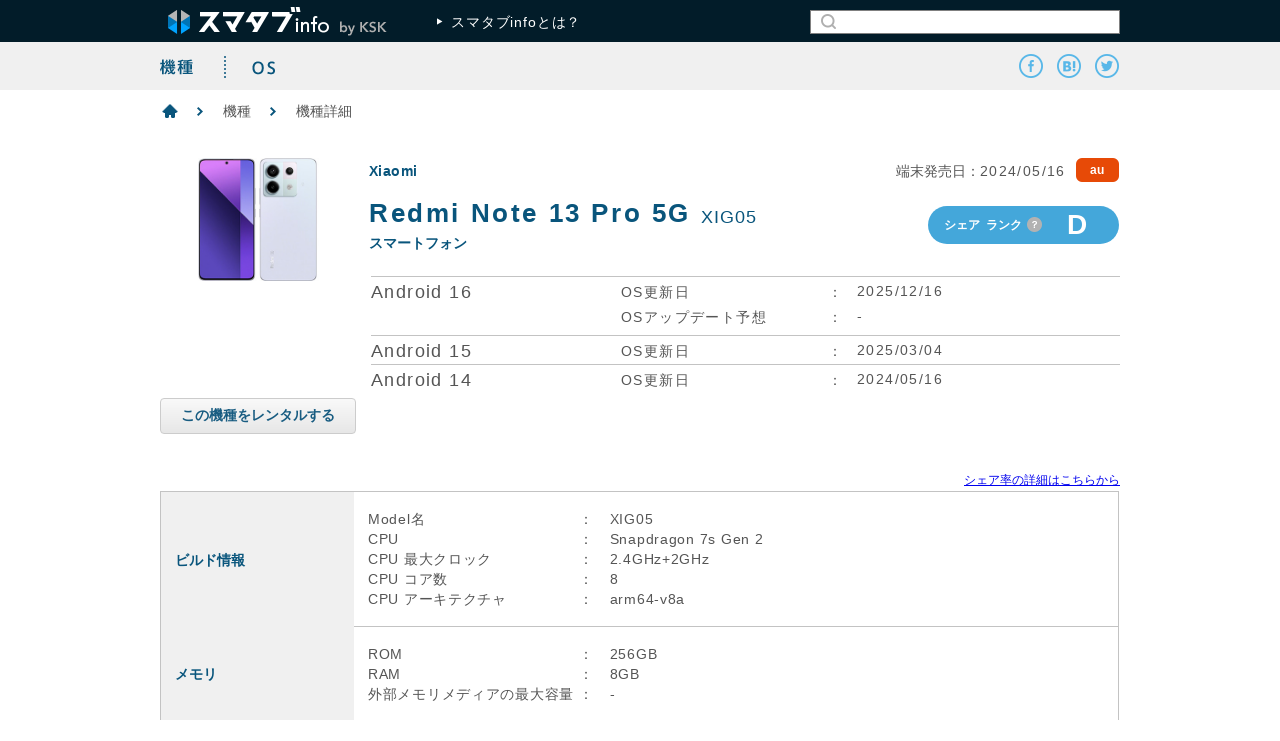

--- FILE ---
content_type: text/html; charset=UTF-8
request_url: https://smatabinfo.jp/device/detail/XIG05
body_size: 16642
content:
<!DOCTYPE html> 
<html lang="ja">

<head>
  <meta charset="utf-8">
  <title>XIG05 | スペック検索とシェア率が役立つ国内スマホ・タブレット機種情報サイト</title>
  <meta name="description" content="日本国内のスマートフォン・タブレットの豊富なスペック情報を無料公開しています。CPU、ディスプレイ解像度、Bluetooth バージョン、機種別シェア情報などから自由に検索・抽出できます。サービス対象の選定から不具合の調査まで幅広くご活用ください。" />
  <meta name="keywords" content="スマートフォン,タブレット,機種情報,スペック,OSシェア,機種別シェア" />

  <meta property="og:title" content="XIG05 | スペック検索とシェア率が役立つ国内スマホ・タブレット機種情報サイト" />
  <meta property="og:type" content="article">
  <meta property="og:description" content="スマタブinfoは、機種情報×バグ情報がまとめて見つかる開発者向けスマホ・タブレット情報サイトです。AndroidとiOSの詳細な機種別スペックやシェア情報を揃えて機種選定にお役立ちできるだけでなく、不具合や機種依存の情報も追加していきます。" />
  <meta property="og:url" content="http://smatabinfo.jp/" />
  <meta property="og:image" content="http://smatabinfo.jp/assets/img/common/ogp.png" />
  <meta property="og:site_name" content="スマタブinfo" />
  <meta property="og:locale" content="ja_JP" />
  <meta property="og:country-name" content="Japan" />

  <meta name="twitter:card" content="summary_large_image" />
  <meta name="twitter:site" content="@Smatabinfo" />
  <meta name="twitter:title" content="XIG05 | スペック検索とシェア率が役立つ国内スマホ・タブレット機種情報サイト" />
  <meta name="twitter:description" content="スマタブinfoは、機種情報×バグ情報がまとめて見つかる開発者向けスマホ・タブレット情報サイトです。AndroidとiOSの詳細な機種別スペックやシェア情報を揃えて機種選定にお役立ちできるだけでなく、不具合や機種依存の情報も追加していきます。" />
  <meta name="twitter:image" content="http://smatabinfo.jp/assets/img/common/ogp.png" />
  
  <!-- favicon -->
  <link rel="icon" type="image/png" href="/favicon-16x16.ico" sizes="16x16">
  <link rel="icon" type="image/png" href="/favicon-32x32.ico" sizes="32x32">

  <!-- css -->
	<link rel="stylesheet" href="/assets/css/common.css">
							<link type="text/css" rel="stylesheet" href="/assets/css/device/detail.css?1761034145" />
				
  <!-- js -->
		<script type="text/javascript" src="/assets/js/lib/jquery.min.js?1761034145"></script>
  <!--[if lt IE 8]>
	  	<script type="text/javascript" src="/assets/js/lib/flot/excanvas.min.js?1761034145"></script>
  <![endif]-->
		<script type="text/javascript" src="/assets/js/common.js?1761034145"></script>
							<script type="text/javascript" src="/assets/js/device/detail.js?1761034145"></script>
				
<!-- Google Tag Manager -->
<script>(function(w,d,s,l,i){w[l]=w[l]||[];w[l].push({'gtm.start':
new Date().getTime(),event:'gtm.js'});var f=d.getElementsByTagName(s)[0],
j=d.createElement(s),dl=l!='dataLayer'?'&l='+l:'';j.async=true;j.src=
'https://www.googletagmanager.com/gtm.js?id='+i+dl;f.parentNode.insertBefore(j,f);
})(window,document,'script','dataLayer','GTM-WCK24PJ');</script>
<!-- End Google Tag Manager -->


</head>

<body>
<!-- Google Tag Manager (noscript) -->
<noscript><iframe src="https://www.googletagmanager.com/ns.html?id=GTM-WCK24PJ"
height="0" width="0" style="display:none;visibility:hidden"></iframe></noscript>
<!-- End Google Tag Manager (noscript) -->

	<!-- header -->
<div id="header">
  <div id="header-top">
    <div class="inner">
      <div class="logo">
      <a class="link" href="/index.html"><img width="219" height="29" alt="スマタブinfo" src="/assets/img/common/header/header_logo.png?1761034145" /></a>
      </div>
      <a class="link link-info" href="/about/index.html"><span class="icon icon-arrow-white"></span>スマタブinfoとは？</a>
      <form method="get" action="/device/search" class="search">
        <div class="search-inner">
          <input type="submit" value="" class="btn-search">
          <input type="hidden" name="search" value="nonform">
          <input type="text" name="name" class="text-box">
        </div>
      </form>
    </div>
  </div>
  <div id="header-bottom">
    <div class="inner">
      <ul class="site-category">
        <li class="device">
          <a class="link link-header link-header-device" href="/device/index.html"></a>
        </li>
        <li class="os">
          <img class="line" width="2px" height="22px" src="/assets/img/common/vertical_line_dot.png?1761034145" alt="" />          <a class="link link-header link-header-os" href="/os/android/index.html"></a>
        </li>
      </ul>

      <ul class="sns-group">
        <li>
          <a id="header-facebook" class="link link-sns link-sns-facebook" href="javascript:void(0)"></a>
        </li>
        <li>
          <a id="header-hatebu" class="link link-sns link-sns-hatebu hatena-bookmark-button" href="" data-hatena-bookmark-layout="simple" title="スマタブinfo"></a>
          <script type="text/javascript" src="http://b.st-hatena.com/js/bookmark_button.js" charset="utf-8" async="async"></script>
        </li>
        <li>
          <a id="header-twitter" class="link link-sns link-sns-twitter" href="javascript:void(0);"></a>
        </li>
      </ul>
    </div>
  </div>
</div>

  <div id="wrapper">
    <!-- contents -->
    <div id="contents">
            <!-- breadcrumb -->
      <div class="section-breadcrumb">
        <div class="inner">
          <ul class="breadcrumb-link">
            <li><a class="link icon icon-home" href="/index.html"></a></li>
            <li><a class="link" href="/device/index.html">機種</a></li>
            <li>機種詳細</li>
          </ul>
        </div>
      </div>
      <!-- / breadcrumb -->

      <div class="inner">
        <!-- device-overview -->
        <div class="section-device-overview">
          <div class="device-photo">
            <img src="//mylss.s3.amazonaws.com/model_images/17284.jpg" width="155">
          </div>
          <div class="device-info">
            <p class="company">Xiaomi</p>
            <div class="release-date">
              <p>端末発売日：</p>
              <p class="date">2024/05/16</p>
              <div class="carrier carrier-background carrier-background-au"><p>au</p></div>            </div>
            <div class="device-name-block">
              <p class="device-name">Redmi Note 13 Pro 5G</p>
              <p class="model-name">XIG05</p>
              <p class="device-shape">スマートフォン</p>
            </div>
            <div class="share-rank">
              <p>シェア&nbsp;&nbsp;ランク</p>
              <div class="btn-info tooltip">
                <span>複数のサービスのアクセス状況から、アクティブな利用度合いを<br />
示す「アクセスシェア情報」を弊社独自に調査しています。<br />
そのシェアの高い順から5段階にランク分けした情報です。<br />
シェアランクはAndroid OSでのみご利用できます。<br />
<br />
具体的には、ランクAの機種のシェア全てを合計すると20%です。<br />
以降は以下のようなシェア合計となります。<br />
A～Bの合計　40%<br />
A～Cの合計　60%<br />
A～Dの合計　80%<br />
A～Eの合計　100%              </div>
              <p class="rank">D</p>
            </div>
            <div class="os-infos">
              <div class="os-info">
                <p class="os-version">Android 16</p>
                <div class="info">
                  <dl class="update-date-block">
                    <dt class="title">OS更新日<span class="colon">：</span></dt>
                    <dd class="update-date">2025/12/16</dd>
                  </dl>
                                                  <dl class="update-plan-block">
                    <dt class="title">OSアップデート予想<span class="colon">：</span></dt>
                    <dd class="plan">-</dd>
                  </dl>
                              </div>
              </div>
              <div class="os-info">
                <p class="os-version">Android 15</p>
                <div class="info">
                  <dl class="update-date-block">
                    <dt class="title">OS更新日<span class="colon">：</span></dt>
                    <dd class="update-date">2025/03/04</dd>
                  </dl>
                                                </div>
              </div>
              <div class="os-info">
                <p class="os-version">Android 14</p>
                <div class="info">
                  <dl class="update-date-block">
                    <dt class="title">OS更新日<span class="colon">：</span></dt>
                    <dd class="update-date">2024/05/16</dd>
                  </dl>
                                                </div>
              </div>
            </div>
          </div>
          <button class="btn-gray" style="margin-top: 5px;" onclick="window.open('https://order.flexfirm.jp/')">
            この機種をレンタルする
          </button>
        </div>
        <!-- /device-overview -->

        <!-- device-detail -->
        <div class="section-device-detail">
          <div style="text-align: right; margin-bottom: 5px;">
          <a href="https://www.ksk-verification.jp/service/device-profile/" target="_BLANK">シェア率の詳細はこちらから</a>
          </div>
          <table class="device-detail-table">
            <!-- ビルド情報 -->
            <tr>
              <th class="category" rowspan="5">
                <p class="category-name">ビルド情報</p>
              </th>
              <td class="first">
                <p class="label">Model名<span class="colon">：</span></p>
                <p class="value">XIG05</p>
              </td>
            </tr>
            <tr>
              <td>
                <p class="label">CPU<span class="colon">：</span></p>
                <p class="value">Snapdragon 7s Gen 2</p>
              </td>
            </tr>
            <tr>
              <td>
                <p class="label">CPU 最大クロック<span class="colon">：</span></p>
                <p class="value">2.4GHz+2GHz</p>
              </td>
            </tr>
            <tr>
              <td>
                <p class="label">CPU コア数<span class="colon">：</span></p>
                <p class="value">8</p>
              </td>
            </tr>
            <tr class="bottom-line">
              <td class="last">
                <p class="label">CPU アーキテクチャ<span class="colon">：</span></p>
                <p class="value">arm64-v8a</p>
              </td>
            </tr>
            <!-- /ビルド情報 -->
            <!-- メモリ -->
            <tr>
              <th class="category" rowspan="3">
                <p class="category-name">メモリ</p>
              </th>
              <td class="first">
                <p class="label">ROM<span class="colon">：</span></p>
                <p class="value">256GB</p>
              </td>
            </tr>
            <tr>
              <td>
                <p class="label">RAM<span class="colon">：</span></p>
                <p class="value">8GB</p>
              </td>
            </tr>
            <tr class="bottom-line">
              <td class="last">
                <p class="label">外部メモリメディアの最大容量<span class="colon">：</span></p>
                <p class="value">-</p>
              </td>
            </tr>
            <!-- メモリ　-->
            <!-- ディスプレイ -->
            <tr>
              <th class="category" rowspan="3">
                <p class="category-name">ディスプレイ</p>
              </th>
              <td class="first">
                <p class="label">画面密度<span class="colon">：</span></p>
                <p class="value">xxhdpi</p>
              </td>
            </tr>
            <tr>
              <td>
                <p class="label">ディスプレイ解像度（横×縦）<span class="colon">：</span></p>
                <p class="value">1220×2712</p>
              </td>
            </tr>
            <tr class="bottom-line">
              <td class="last">
                <p class="label">ディスプレイサイズ<span class="colon">：</span></p>
                <p class="value">6.7</p>
              </td>
            </tr>
            <!-- /ディスプレイ -->
            <!-- カメラ -->
            <tr>
              <th class="category" rowspan="2">
                <p class="category-name">カメラ</p>
              </th>
              <td class="first">
                <p class="label">画素数<span class="colon">：</span></p>
                <p class="value">
                                  in : 1600                                </p>
              </td>
            </tr>
            <tr class="bottom-line">
              <td class="last">
                <p class="label"><span class="colon">：</span></p>
                <p class="value">
                                  out : 20000+800+200                                </p>
              </td>
            </tr>
            <!-- /カメラ -->
            <!-- その他 -->
            <tr>
              <th class="category" rowspan="4">
                <p class="category-name">その他</p>
              </th>
            
	    


            </tr>
            <tr>
              <td class="first">
                <p class="label">Bluetooth バージョン<span class="colon">：</span></p>
                <p class="value">Ver.5.2</p>
              </td>
            </tr>
            <tr>
              <td>
                <p class="label">通信方式（国内）<span class="colon">：</span></p>
                <p class="value">5G</p>
              </td>
            </tr>
            <tr class="bottom-line">
              <td class="last">
                <p class="label">SIM カード<span class="colon">：</span></p>
                <p class="value">nanoSIM/eSIM</p>
              </td>
            </tr>
            <!-- /その他 -->
          </table>
        </div>
        <!-- /device-detail -->

      </div>
    </div>
  </div>

	<!-- footer -->
<div id="footer">
  <div id="pagetop">
    <a class="link pagetop" href="javascript:void(0)">ページTOP<span class="icon icon-up"></span></a>
  </div>
  <div id="footer-top">
    <div class="inner">
      <ul class="site-category">
        <li class="device">
          <a class="link link-footer-device" href="/device/index.html">
            <span class="icon icon-arrow-blue"></span>
            <p>機種をスペックで探す</p>
          </a>
        </li>
        <li class="os">
          <img class="line" width="2px" height="22px" src="/assets/img/common/vertical_line_dot.png?1761034145" alt="" />          <a class="link link-footer-os" href="/os/android/index.html">
            <span class="icon icon-arrow-blue"></span>
            <p>OSシェアを見る</p>
          </a>
        </li>
      </ul>
    </div>
  </div>

  <div id="footer-bottom">
    <div class="inner">
      <div class="right-block">
        <ul class="link-block">
          <li class="share">
            <a class="link" href="/about/share/index.html"><span class="icon icon-arrow-blue"></span>シェアについて</a>
          </li>
          <li class="smatabinfo">
            <a class="link" href="/about/index.html"><span class="icon icon-arrow-blue"></span>スマタブinfoとは</a>
          </li>
          <li class="policy">
            <a class="link" href="/info/terms/index.html"><span class="icon icon-arrow-blue"></span>ご利用規約</a>
          </li>
          <li class="company">
            <a class="link" href="https://www.ksk-verification.jp/" target="_blank"><span class="icon icon-arrow-blue"></span>運営会社<span class="icon icon-outer"></span></a>
          </li>
        </ul>
        <p class="txt-company">Copyright&nbsp;©&nbsp;KSK.&nbsp;Co.,&nbsp;Ltd.&nbsp;All&nbsp;rights&nbsp;reserved.</p>
      </div>
    </div>
  </div>
</div>
<!-- /footer -->

	



</body>
</html>


--- FILE ---
content_type: text/css
request_url: https://smatabinfo.jp/assets/css/common.css
body_size: 19641
content:
@charset "UTF-8";
html, body, div, span, applet, object, iframe,
h1, h2, h3, h4, h5, h6, p, blockquote, pre,
a, abbr, acronym, address, big, cite, code,
del, dfn, em, img, ins, kbd, q, s, samp,
small, strike, strong, sub, sup, tt, var,
b, u, i, center,
dl, dt, dd, ol, ul, li,
fieldset, form, label, legend,
table, caption, tbody, tfoot, thead, tr, th, td,
article, aside, canvas, details, embed,
figure, figcaption, footer, header, hgroup,
menu, nav, output, ruby, section, summary,
time, mark, audio, video {
  margin: 0;
  padding: 0;
  border: 0;
  font: inherit;
  font-size: 100%;
  vertical-align: baseline;
}

html {
  line-height: 1;
}

ol, ul {
  list-style: none;
}

table {
  border-collapse: collapse;
  border-spacing: 0;
}

caption, th, td {
  text-align: left;
  font-weight: normal;
  vertical-align: middle;
}

q, blockquote {
  quotes: none;
}
q:before, q:after, blockquote:before, blockquote:after {
  content: "";
  content: none;
}

a img {
  border: none;
}

article, aside, details, figcaption, figure, footer, header, hgroup, main, menu, nav, section, summary {
  display: block;
}

.sprite-sprite {
  background-image: url(/common/header/sprite-sac2559dd6d.png);
  background-repeat: no-repeat;
}

/* header */
#header {
  position: fixed;
  top: 0;
  z-index: 2;
  min-width: 1020px;
  width: 100%;
  height: 90px;
  background-color: #ffffff;
}

#header-top {
  overflow: hidden;
  height: 42px;
  background-color: #021c29;
}
#header-top .logo {
  float: left;
  margin-top: 7px;
  margin-left: 8px;
}
#header-top .link-info {
  margin-left: 50px;
  margin-top: 15px;
  font-size: 14px;
  letter-spacing: 0.06em;
}
#header-top .search {
  float: right;
  margin-top: 10px;
}
#header-top .search .search-inner {
  overflow: hidden;
  width: 308px;
  height: 20px;
  padding: 1px 0;
  background-color: #ffffff;
  border: 1px #808080 solid;
}
#header-top .search .search-inner .btn-search {
  float: left;
  margin-top: 2px;
  margin-left: 10px;
  border: 0px;
  background-color: #ffffff;
  width: 15px;
  height: 15px;
  background-image: url("/assets/img/common/icon_search.png");
  background-repeat: no-repeat;
  cursor: pointer;
}
#header-top .search .search-inner .text-box {
  width: 270px;
  margin-left: 10px;
  padding: 0;
  height: 20px;
  background-color: #ffffff;
  border: none;
  outline: none;
  color: #000000;
}

#header-bottom {
  height: 48px;
  background-color: #f0f0f0;
  overflow: hidden;
}
#header-bottom .site-category {
  float: left;
}
#header-bottom .site-category li {
  float: left;
  margin-top: 17px;
}
#header-bottom .site-category li .link-header {
  height: 16px;
  background-repeat: no-repeat;
  background-image: url(/assets/img/common/header/sprite-sac2559dd6d.png);
}
#header-bottom .site-category li .link-header-device {
  width: 64px;
  background-position: left -16px;
}
#header-bottom .site-category li .link-header-device:hover {
  background-position: left -32px;
}
#header-bottom .site-category li .link-header-os {
  width: 79px;
  background-position: center -48px;
}
#header-bottom .site-category li .link-header-os:hover {
  background-position: center -64px;
}
#header-bottom .site-category li .link-header-bug {
  width: 126px;
  background-position: 25px 0;
}
#header-bottom .site-category li .link-header-bug.disable {
  background-position: 25px 0;
}
#header-bottom .site-category li .link-header-bug:hover {
  background-position: 25px 0;
}
#header-bottom .site-category .line {
  margin-top: -3px;
}
#header-bottom .site-category .under-construction {
  margin-left: 74px;
  margin-top: -2px;
}

.sprite-sprite {
  background-image: url(/common/footer/sprite-se68015c674.png);
  background-repeat: no-repeat;
}

/* footer */
#footer {
  position: relative;
  margin-top: 48px;
  min-width: 1020px;
  width: 100%;
  background-color: #ffffff;
}

#pagetop {
  text-align: right;
  margin-right: 180px;
  margin-bottom: 20px;
}
#pagetop .link {
  font-size: 14px;
  color: #28536e;
}

#footer-top {
  height: 68px;
  width: 100%;
  background-color: #021c29;
}
#footer-top .site-category {
  margin-top: 24px;
  padding-left: 88px;
}
#footer-top .site-category li {
  float: left;
}
#footer-top .site-category li .link {
  color: #929393;
  font-size: 14px;
  height: 21px;
  padding-right: 27px;
  background-repeat: no-repeat;
  background-image: url(/assets/img/common/footer/sprite-se68015c674.png);
}
#footer-top .site-category li .link > p {
  display: inline-block;
  margin-left: 62px;
}
#footer-top .site-category li .link .icon-arrow-blue {
  margin-top: 9px;
}
#footer-top .site-category li .link-footer-device {
  background-position: 16px -199px;
}
#footer-top .site-category li .link-footer-device:hover {
  text-decoration: none;
  background-position: 16px -220px;
}
#footer-top .site-category li .link-footer-os {
  background-position: 44px -241px;
}
#footer-top .site-category li .link-footer-os > p {
  margin-left: 50px;
}
#footer-top .site-category li .link-footer-os:hover {
  text-decoration: none;
  background-position: 44px -262px;
}
#footer-top .site-category li .link-footer-bug {
  text-decoration: none;
  background-position: 44px -136px;
}
#footer-top .site-category li .link-footer-bug.disable {
  background-position: 44px -157px;
}
#footer-top .site-category li .line {
  margin-top: 1px;
}
#footer-top .site-category li.os .link, #footer-top .site-category li.bug .link {
  padding-left: 27px;
}
#footer-top .site-category li.os .link .under-construction, #footer-top .site-category li.bug .link .under-construction {
  margin-top: 1px;
  margin-left: 10px;
}

#footer-bottom {
  height: 146px;
  background-color: #f0f0f0;
  overflow: hidden;
}
#footer-bottom .btn-opinion {
  display: block;
  float: left;
  margin-top: 40px;
  background-repeat: no-repeat;
  width: 340px;
  height: 68px;
  background-image: url(/assets/img/common/footer/sprite-se68015c674.png);
  background-position: 0px 0px;
}
#footer-bottom .btn-opinion:hover {
  background-position: 0px -68px;
}
#footer-bottom .right-block {
  float: right;
  margin-top: 53px;
}
#footer-bottom .right-block .link-block {
  float: right;
}
#footer-bottom .right-block .link-block li {
  float: left;
  margin-left: 28px;
}
#footer-bottom .right-block .link-block .company {
  margin-top: -5px;
}
#footer-bottom .right-block .link-block .link {
  color: #555555;
  font-size: 14px;
  font-weight: bold;
}
#footer-bottom .right-block .txt-company {
  clear: both;
  color: #898989;
  margin-top: 28px;
  text-align: right;
  letter-spacing: 0.04em;
}

.sprite-sprite {
  background-image: url(/common/sprite-s9a0d6b4c91.png);
  background-repeat: no-repeat;
}

.checkbox-sprite-sprite {
  background-image: url(/common/checkbox-sprite-s6ea47bea02.png);
  background-repeat: no-repeat;
}

/* 基本レイアウト */
html {
  font-size: 12px;
  height: 100%;
  line-height: 1.001\9;
}

body {
  font-family: Arial, "ヒラギノ角ゴ Pro W3", "Hiragino Kaku Gothic Pro", "HiraKakuPro-W6", "メイリオ", "meiryo", "ＭＳ Ｐゴシック", "Osaka", sans-serif;
  position: relative;
  -webkit-text-size-adjust: none;
  color: #555555;
  background-color: #fff;
}

/* wrapper */
#wrapper {
  position: relative;
  z-index: 1;
  min-width: 1020px;
  min-height: 100%;
}

/* contents */
#contents {
  padding-top: 78px;
}

/* デフォルト設定 */
* {
  -webkit-touch-callout: none;
}

a {
  -webkit-tap-highlight-color: rgba(0, 0, 0, 0.1);
}

a:active {
  background-color: transparent;
}

input,
textarea {
  -webkit-user-select: auto;
}

img {
  vertical-align: top;
}

/* バナー表示用 */
.banner {
  width:auto;
  height:250px;
  margin:20px auto;
}

#section-banner .outsource{
  max-width: 1260px;
  max-height: 100px;
  margin: 10px auto 30px;
  overflow: hidden;
}

#section-banner .dps{
  max-width: 1260px;
  max-height: 100px;
  margin: 10px auto 0px;
  overflow: hidden;
}

#section-banner img{
  width: 100%;
  cursor: pointer;
  transition-duration: 0.3s;
}

#section-banner .dps:hover img{
  opacity: 0.6;
  transition-duration: 0.3s;
}

#section-banner .outsource:hover img{
  opacity: 0.6;
  transition-duration: 0.3s;
}

/* 汎用クラス */
.padding-top-20 {
  padding-top: 20px;
}

.padding-top-10 {
  padding-top: 10px;
}

.padding-top-9 {
  padding-top: 9px;
}

.inner {
  position: relative;
  width: 960px;
  margin: 0 auto;
  box-sizing: border-box;
  overflow: hidden;
}

.sns-group {
  float: right;
  margin-top: 12px;
}
.sns-group > li {
  float: left;
  margin-left: 13px;
  padding-right: 1px;
}
.sns-group .link-sns {
  height: 24px;
  width: 24px;
  background-repeat: no-repeat;
  background-image: url(/assets/img/common/sprite-s9a0d6b4c91.png);
}
.sns-group .link-sns-facebook {
  background-position: 0 -30px;
}
.sns-group .link-sns-facebook:hover {
  background-position: 0 -54px;
}
.sns-group .link-sns-hatebu {
  background-position: 0 -126px;
}
.sns-group .link-sns-hatebu:hover {
  background-position: 0 -150px;
}
.sns-group .link-sns-twitter {
  background-position: 0 -174px;
}
.sns-group .link-sns-twitter:hover {
  background-position: 0 -198px;
}
.sns-group .balloon {
  position: relative;
  left: 1px;
  display: inline-block;
  background: #fff;
  border: 1px solid #bbb;
  height: 20px;
  min-width: 26px;
  padding: 0 2px;
  line-height: 1.9;
  text-align: center;
}
.sns-group .balloon > span {
  position: absolute;
  right: 0;
  left: 0;
}
.sns-group .balloon:after, .sns-group .balloon:before {
  right: 100%;
  top: 50%;
  border: solid transparent;
  content: " ";
  height: 0;
  width: 0;
  position: absolute;
  pointer-events: none;
}
.sns-group .balloon:after {
  border-color: rgba(255, 255, 255, 0);
  border-right-color: #fff;
  border-width: 5px;
  margin-top: -5px;
}
.sns-group .balloon:before {
  border-color: rgba(187, 187, 187, 0);
  border-right-color: #bbb;
  border-width: 6px;
  margin-top: -6px;
}

.tooltip {
  font-family: Arial, "メイリオ", "meiryo", "ＭＳ Ｐゴシック", "Osaka", sans-serif;
  font-size: 12px;
  cursor: pointer;
}
.tooltip > span {
  display: none;
}

.tooltip:hover {
  position: relative;
}
.tooltip:hover > span {
  display: inline-block;
  position: absolute;
  padding: 20px 20px;
  top: 28px;
  left: -30px;
  background-color: #ffffff;
  border: solid 1px #bbc1c3;
  border-radius: 2px;
  white-space: nowrap;
  letter-spacing: 0.05em;
  line-height: 1.3;
  z-index: 100;
  box-shadow: rgba(0, 0, 0, 0.09804) 0px 0px 2px 2px;
  -webkit-box-shadow: rgba(0, 0, 0, 0.09804) 0px 0px 2px 2px;
  -moz-box-shadow: rgba(0, 0, 0, 0.09804) 0px 0px 2px 2px;
}
.tooltip:hover > span .bold {
  font-weight: bold;
}

.recommend-set {
  border: solid 1px #09547b;
  margin-top: 30px;
  padding: 20px;
}
.recommend-set .set-list {
  overflow: hidden;
  margin-top: 12px;
}
.recommend-set .set-list li {
  float: left;
  margin-right: 10px;
}
.recommend-set .set-list li.last {
  margin-right: 0px;
}

.section-breadcrumb .breadcrumb-link {
  overflow: hidden;
  padding-top: 26px;
  padding-left: 2px;
}
.section-breadcrumb .breadcrumb-link > li {
  float: left;
  display: inline-block;
  margin-right: 19px;
  font-size: 14px;
}
.section-breadcrumb .breadcrumb-link > li > .link {
  color: #555555;
}
.section-breadcrumb .breadcrumb-link > li:before {
  margin-right: 20px;
  display: inline-block;
  width: 6px;
  height: 9px;
  background-image: url(/assets/img/common/breadcrumb_arrow.png);
  background-size: 6px 9px;
  content: "";
}
.section-breadcrumb .breadcrumb-link > li:first-child:before {
  display: none;
}

.link {
  display: inline-block;
  color: #ffffff;
  text-decoration: none;
}

.link:hover {
  text-decoration: underline;
}

.icon {
  display: inline-block;
  overflow: hidden;
  background-repeat: no-repeat;
}

.icon-home {
  width: 16px;
  height: 14px;
  background-image: url(/assets/img/common/breadcrumb_home.png);
  background-size: 16px 14px;
}

.icon-up {
  margin-left: 10px;
  width: 8px;
  height: 7px;
  background-image: url(/assets/img/common/icon_up.png);
  background-size: 8px 7px;
}

.icon-arrow-white {
  margin-right: 8px;
  margin-bottom: 2px;
  width: 6px;
  height: 7px;
  background-image: url(/assets/img/common/arrow_white.png);
  background-size: 6px 7px;
}

.icon-arrow-blue {
  margin-right: 6px;
  margin-bottom: 2px;
  width: 6px;
  height: 7px;
  background-image: url(/assets/img/common/arrow_blue.png);
  background-size: 6px 7px;
}

.icon-outer {
  position: relative;
  top: 2px;
  margin-left: 8px;
  width: 17px;
  height: 17px;
  background-image: url(/assets/img/common/icon_outer.png);
  background-size: 17px 17px;
}

.icon-arrow-right-white {
  margin-left: 20px;
  width: 8px;
  height: 14px;
  background-image: url(/assets/img/common/arrow_right_white.png);
  background-size: 8px 14px;
}

.icon-arrow-right-blue {
  margin-left: 20px;
  width: 8px;
  height: 14px;
  background-image: url(/assets/img/common/arrow_right_blue.png);
  background-size: 8px 14px;
}

.btn-info {
  position: relative;
  display: inline-block;
  background-repeat: no-repeat;
  width: 15px;
  height: 15px;
  background-image: url(/assets/img/common/sprite-s9a0d6b4c91.png);
  background-position: 0px 0px;
}

.btn-info:hover {
  background-position: 0px -15px;
}

.btn-recommend {
  border: solid 1px #44a7da;
  -webkit-border-radius: 4px;
  -moz-border-radius: 4px;
  border-radius: 4px;
  min-width: 20px;
  padding: 12px 14px;
}
.btn-recommend .txt-recommend {
  color: #44a7da;
  font-size: 14px;
  font-weight: bold;
}

.btn-recommend:hover {
  background-color: #44a7da;
  text-decoration: none;
}
.btn-recommend:hover .txt-recommend {
  color: #ffffff;
}

.check-block {
  cursor: pointer;
  display: inline-block;
}

.check-box {
  float: left;
  display: inline-block;
  background-repeat: no-repeat;
  width: 18px;
  height: 18px;
  background-image: url(/assets/img/common/checkbox-sprite-s6ea47bea02.png);
}

.check-off {
  background-position: 0px 0px;
}

.check-on {
  background-position: 0px -18px;
}

input[type="checkbox"] {
  display: none;
}

input[type="checkbox"] + label {
  vertical-align: middle;
  cursor: pointer;
  display: inline-block;
  height: 18px;
  background-repeat: no-repeat;
  background-image: url(/assets/img/common/check_off.png);
  background-position: left center;
  background-size: 18px;
  padding: 4px 0 0 24px;
}

label {
  user-select: none;
  -webkit-user-select: none;
  -moz-user-select: none;
  -ms-user-select: none;
  vertical-align: middle;
}

input[type="checkbox"]:checked + label {
  background-image: url(/assets/img/common/check_on.png);
}

.select-box {
  font-family: sans-serif;
  -webkit-appearance: none;
  -moz-appearance: none;
  appearance: none;
  user-select: none;
  -webkit-user-select: none;
  -moz-user-select: none;
  -ms-user-select: none;
  font-size: 12px;
  font-weight: 500;
  cursor: pointer;
  padding-top: 3px;
  padding-bottom: 3px;
  padding-left: 4px;
  padding-right: 24px;
  margin: 1px;
  border: none;
  background: #d5f1ff;
  background-image: url(/assets/img/common/select_arrow.png);
  background-repeat: no-repeat;
  background-position: right;
  -webkit-border-radius: 2px;
  -moz-border-radius: 2px;
  border-radius: 2px;
  box-sizing: border-box;
}
.select-box::-ms-expand {
  display: none;
}
.select-box.placeholder, .select-box .placeholder {
  color: #97c4db;
}
.select-box option {
  color: #555555;
}

.select-box:focus {
  outline: 1px #44a7da solid;
}

.input {
  border: solid 1px #85cef4;
  padding: 4px 8px;
}

.input:focus {
  border: solid 1px #44a7da;
}

.input::-webkit-input-placeholder {
  color: #97c4db;
}

.input:-ms-input-placeholder {
  color: #97c4db;
}

.input::-moz-placeholder {
  color: #97c4db;
}

.btn-gray {
  font-family: Arial, "ヒラギノ角ゴ Pro W3", "Hiragino Kaku Gothic Pro", "メイリオ", "meiryo", "ＭＳ Ｐゴシック", "Osaka", sans-serif;
  cursor: pointer;
  display: inline-block;
  user-select: none;
  -webkit-user-select: none;
  -moz-user-select: none;
  -ms-user-select: none;
  text-align: center;
  box-sizing: border-box;
  font-size: 14px;
  font-weight: bold;
  color: #185c81;
  padding: 8px 20px;
  background: -moz-linear-gradient(top, #f9f9f9 0%, #e7e7e7);
  background: -webkit-gradient(linear, left top, left bottom, from(#f9f9f9), to(#e7e7e7));
  background: -ms-linear-gradient(top, #f9f9f9, #e7e7e7);
  -moz-border-radius: 4px;
  -webkit-border-radius: 4px;
  -ms-border-radius: 4px;
  border-radius: 4px;
  border: 1px solid #cccccc;
}

.btn-gray:hover {
  background: -moz-linear-gradient(top, #e7e7e7 0%, #f5f5f5);
  background: -webkit-gradient(linear, left top, left bottom, from(#e7e7e7), to(#f5f5f5));
  background: -ms-linear-gradient(top, #e7e7e7, #f5f5f5);
}

.btn-dark-blue {
  font-family: Arial, "ヒラギノ角ゴ Pro W3", "Hiragino Kaku Gothic Pro", "メイリオ", "meiryo", "ＭＳ Ｐゴシック", "Osaka", sans-serif;
  cursor: pointer;
  display: inline-block;
  user-select: none;
  -webkit-user-select: none;
  -moz-user-select: none;
  -ms-user-select: none;
  box-sizing: border-box;
  text-align: center;
  font-size: 22px;
  font-weight: bold;
  letter-spacing: 0.1em;
  color: #ffffff;
  padding: 14px 20px;
  background: -moz-linear-gradient(top, #043751 0%, #022131);
  background: -webkit-gradient(linear, left top, left bottom, from(#043751), to(#022131));
  background: -ms-linear-gradient(top, #043751, #022131);
  -moz-border-radius: 4px;
  -webkit-border-radius: 4px;
  -ms-border-radius: 4px;
  border-radius: 4px;
  border: 0px solid #cccccc;
}
.btn-dark-blue.disable {
  background: none;
  background-color: #b2b2b2;
}
.btn-dark-blue > img {
  vertical-align: middle;
  padding-left: 4px;
  padding-right: 6px;
}

.btn-dark-blue:hover {
  background: -moz-linear-gradient(top, #021a27 0%, #043550);
  background: -webkit-gradient(linear, left top, left bottom, from(#021a27), to(#043550));
  background: -ms-linear-gradient(top, #021a27, #043550);
}
.btn-dark-blue:hover.disable {
  background: none;
  background-color: #b2b2b2;
}

/* bug-overlay */
.bug-overlay {
  display: none;
  position: fixed;
  width: 880px;
  top: 50%;
  left: 50%;
  background-color: #fff;
  overflow: hidden;
  z-index: 101;
}
.bug-overlay .bug-overlay-inner {
  position: relative;
}
.bug-overlay .bug-overlay-inner .bug-info {
  padding: 64px 0 16px 60px;
}
.bug-overlay .bug-overlay-inner .bug-info > h2 {
  font-size: 32px;
  margin-bottom: 44px;
}
.bug-overlay .bug-overlay-inner .bug-info .link {
  color: #68b4df;
}
.bug-overlay .bug-overlay-inner .regist-mail {
  margin-bottom: 28px;
}
.bug-overlay .bug-overlay-inner .regist-mail .input {
  height: 30px;
  width: 510px;
  font-size: 14px;
}
.bug-overlay .bug-overlay-inner .regist-mail .btn-gray {
  margin-left: 18px;
  width: 120px;
  padding: 11px 0;
}
.bug-overlay .bug-overlay-inner .overlay-close {
  position: absolute;
  top: 40px;
  right: 40px;
}
.bug-overlay .bug-overlay-inner p {
  font-size: 14px;
  line-height: 1.9;
  background: #ceeeff;
  padding: 40px 0 40px 60px;
}

.overlay-bg {
  display: none;
  position: fixed;
  top: 0;
  left: 0;
  width: 100%;
  height: 100%;
  background-color: #000;
  opacity: 0.7;
  z-index: 100;
}

.carrier-background {
  background-color: #A7A7A7;
}

.carrier-background.carrier-background-au {
  background-color: #E74A07;
}

.carrier-background.carrier-background-docomo {
  background-color: #D00E31;
}

.carrier-background.carrier-background-softbank {
  background-color: #B6BBBE;
}

.carrier-background.carrier-background-ymobile {
  background-color: #FF0433;
}

.carrier-background.carrier-background-emobile {
  background-color: #FF0433;
}

.link-bug-overlay {
  cursor: pointer;
}


--- FILE ---
content_type: text/css
request_url: https://smatabinfo.jp/assets/css/device/detail.css?1761034145
body_size: 7063
content:
.section-device-overview {
  margin-top: 38px;
}
.section-device-overview .device-photo {
  float: left;
  margin-left: 20px;
}
.section-device-overview .device-info {
  float: left;
  padding-left: 34px;
  font-size: 14px;
  width: 750px;
}
.section-device-overview .device-info .company {
  float: left;
  margin-top: 6px;
  font-weight: bold;
  color: #09557c;
  letter-spacing: 0.03em;
}
.section-device-overview .device-info .release-date {
  float: right;
  overflow: hidden;
}
.section-device-overview .device-info .release-date > p {
  float: left;
  margin-top: 6px;
}
.section-device-overview .device-info .release-date .date {
  letter-spacing: 0.1em;
}
.section-device-overview .device-info .carrier {
  float: left;
  padding: 6px 14px;
  margin-left: 10px;
  border-radius: 6px;
  letter-spacing: 0.04em;
}
.section-device-overview .device-info .carrier > p {
  font-size: 12px;
  font-weight: bold;
  color: #ffffff;
}
.section-device-overview .device-info .device-name-block {
  clear: both;
  float: left;
  color: #09557c;
  padding: 18px 0;
}
.section-device-overview .device-info .device-name-block .device-name {
  float: left;
  font-size: 26px;
  font-weight: bold;
  letter-spacing: 0.1em;
}
.section-device-overview .device-info .device-name-block .model-name {
  float: left;
  font-size: 18px;
  margin-left: 10px;
  margin-top: 8px;
  letter-spacing: 0.05em;
}
.section-device-overview .device-info .device-name-block .device-shape {
  clear: both;
  font-weight: bold;
  padding-top: 10px;
}
.section-device-overview .device-info .share-rank {
  float: right;
  display: table;
  margin-top: 24px;
  padding: 5px 32px 5px 16px;
  background-color: #44a7da;
  color: #ffffff;
  border-radius: 20px;
}
.section-device-overview .device-info .share-rank > p {
  display: table-cell;
  vertical-align: middle;
  font-size: 12px;
  font-weight: bold;
}
.section-device-overview .device-info .share-rank .btn-info {
  vertical-align: middle;
  margin-top: 6px;
  margin-left: 5px;
  margin-right: 25px;
}
.section-device-overview .device-info .share-rank .btn-info.tooltip:hover > span {
  color: #555555;
  left: -400px;
}
.section-device-overview .device-info .share-rank .rank {
  font-size: 28px;
  font-weight: bold;
}
.section-device-overview .device-info .os-infos {
  display: table;
  float: left;
  clear: both;
  padding-top: 8px;
  padding-left: 2px;
  width: 100%;
}
.section-device-overview .device-info .os-infos .os-info {
  padding-top: 6px;
  border-top: solid 1px #c3c3c3;
  letter-spacing: 0.1em;
}
.section-device-overview .device-info .os-infos .os-info .os-version {
  width: 250px;
  display: table-cell;
  vertical-align: top;
  font-size: 18px;
}
.section-device-overview .device-info .os-infos .os-info .info {
  display: table-cell;
}
.section-device-overview .device-info .os-infos .os-info .info .update-date-block, .section-device-overview .device-info .os-infos .os-info .info .update-history-block, .section-device-overview .device-info .os-infos .os-info .info .update-plan-block {
  display: block;
  height: 20px;
}
.section-device-overview .device-info .os-infos .os-info .info .update-date-block .title, .section-device-overview .device-info .os-infos .os-info .info .update-history-block .title, .section-device-overview .device-info .os-infos .os-info .info .update-plan-block .title {
  float: left;
  width: 222px;
}
.section-device-overview .device-info .os-infos .os-info .info .update-date-block .update-date, .section-device-overview .device-info .os-infos .os-info .info .update-date-block .history-date, .section-device-overview .device-info .os-infos .os-info .info .update-date-block .plan, .section-device-overview .device-info .os-infos .os-info .info .update-history-block .update-date, .section-device-overview .device-info .os-infos .os-info .info .update-history-block .history-date, .section-device-overview .device-info .os-infos .os-info .info .update-history-block .plan, .section-device-overview .device-info .os-infos .os-info .info .update-plan-block .update-date, .section-device-overview .device-info .os-infos .os-info .info .update-plan-block .history-date, .section-device-overview .device-info .os-infos .os-info .info .update-plan-block .plan {
  float: left;
  margin-left: 14px;
  margin-top: -3px;
  line-height: 1.3;
  max-width: 260px;
}
.section-device-overview .device-info .os-infos .os-info .update-date-block {
  margin-top: 2px;
}
.section-device-overview .device-info .os-infos .os-info .update-history-block {
  margin-top: 5px;
  margin-bottom: 5px;
}
.section-device-overview .device-info .os-infos .os-info .update-plan-block {
  margin-top: 5px;
  margin-bottom: 5px;
}
.section-device-overview .btn-gray {
  clear: both;
  float: left;
  margin-top: -9px;
}

.section-device-detail {
  clear: both;
  padding-top: 40px;
}
.section-device-detail .device-detail-table {
  border: solid 1px #c3c3c3;
}
.section-device-detail .device-detail-table .bottom-line {
  border-bottom: solid 1px #c3c3c3;
}
.section-device-detail .device-detail-table tr > td {
  width: 764px;
  padding-top: 6px;
  letter-spacing: 0.06em;
}
.section-device-detail .device-detail-table .category {
  width: 174px;
  background-color: #f0f0f0;
  padding: 14px 5px 14px 14px;
}
.section-device-detail .device-detail-table .category .category-name {
  float: left;
  margin-top: 2px;
  font-size: 14px;
  font-weight: bold;
  color: #09557c;
}
.section-device-detail .device-detail-table .first {
  padding-top: 20px;
}
.section-device-detail .device-detail-table .last {
  padding-bottom: 20px;
}
.section-device-detail .device-detail-table .label {
  display: inline-block;
  padding-left: 14px;
  font-size: 14px;
  width: 226px;
}
.section-device-detail .device-detail-table .value {
  display: inline;
  font-size: 14px;
  padding-left: 12px;
}

.section-device-search {
  margin-top: 40px;
}
.section-device-search .accordion {
  width: 100%;
  font-size: 18px;
  letter-spacing: 0.1em;
  text-align: center;
  padding: 20px 0;
}
.section-device-search .accordion .accordion-icon {
  display: inline-block;
  width: 14px;
  height: 9px;
  margin-left: 16px;
}
.section-device-search .accordion .accordion-icon.close {
  background-image: url(/img/device/detail/accodion_icon_close.png);
}
.section-device-search .accordion .accordion-icon.open {
  background-image: url(/img/device/detail/accodion_icon_open.png);
}
.section-device-search .search-box {
  display: none;
  background-color: #f0f0f0;
  padding-top: 20px;
  padding-bottom: 30px;
  overflow: hidden;
}
.section-device-search .search-box > ul {
  float: left;
  padding-left: 30px;
}
.section-device-search .search-box > ul li {
  padding-top: 10px;
}
.section-device-search .search-box > ul li label {
  cursor: pointer;
  vertical-align: middle;
  font-size: 14px;
}
.section-device-search .search-box .btn-dark-blue {
  width: 440px;
  margin-top: 42px;
  margin-left: 260px;
  text-decoration: none;
}
.section-device-search .search-box .btn-dark-blue > img {
  margin-right: 6px;
}

.colon {
  float: right;
}


--- FILE ---
content_type: application/javascript
request_url: https://smatabinfo.jp/assets/js/device/detail.js?1761034145
body_size: 409
content:
$(document).ready(function() {
  $('.accordion').on('click', function() {
    $(this).next().slideToggle();
    $(this).toggleClass('active');
    if ($(this).hasClass('active')) {
      $('.accordion-icon').removeClass('close');
      $('.accordion-icon').addClass('open');
    } else {
      $('.accordion-icon').removeClass('open');
      $('.accordion-icon').addClass('close');
    }
  });
});

--- FILE ---
content_type: application/javascript
request_url: https://smatabinfo.jp/assets/js/common.js?1761034145
body_size: 4383
content:
// バグ情報登録フォーム送信元
var bug_link_from = 'unknown';

// バグ情報登録フォームでメールアドレスが入力されているかをチェックする
function bug_form_empty_check() {
  var str = document.bug_regist_form.email.value;
  if (str == "" || !str.match(/.+@.+\..+/)) {
    alert('メールアドレスを入力してください。');
    return false;
  }

  return true;
}

// シェアするURL指定
var shareUrl = encodeURIComponent(location.href);
 
//Facebookのシェア数を取得
function get_social_count_facebook(selcter) {
  jQuery.ajax({
    url:'https://graph.facebook.com/',
    dataType:'jsonp',
    data:{
      id:shareUrl
    },
    success:function(res){
      jQuery( selcter ).text( res.shares || 0 );
    },
    error:function(){
      jQuery( selcter ).text('0');
    }
  });
}
 
//Google＋のシェア数を取得
function get_social_count_googleplus(selcter) {
  jQuery.ajax({
    type: "get", dataType: "xml",
    url: "http://query.yahooapis.com/v1/public/yql",
    data: {
      q: "SELECT content FROM data.headers WHERE url='https://plusone.google.com/_/+1/fastbutton?hl=ja&url=" + shareUrl + "' and ua='#Mozilla/5.0 (Windows NT 6.1; WOW64) AppleWebKit/537.36 (KHTML, like Gecko) Chrome/33.0.1750.154 Safari/537.36'",
      format: "xml",
      env: "http://datatables.org/alltables.env"
    },
    success: function (data) {
      var content = jQuery(data).find("content").text();
      var match = content.match(/window\.__SSR[\s*]=[\s*]{c:[\s*](\d+)/i);
      var count = (match != null) ? match[1] : 0;
 
      jQuery( selcter ).text(count);
    }
  });
}
 
//はてなブックマークではてブ勝を取得
function get_social_count_hatebu(selcter) {
  jQuery.ajax({
    url:'http://api.b.st-hatena.com/entry.count?callback=?',
    dataType:'jsonp',
    data:{
      url:shareUrl
    },
    success:function(res){
      jQuery( selcter ).text( res || 0 );
    },
    error:function(){
      jQuery( selcter ).text('0');
    }
  });
}
/*-------------------- /SNSシェア数取得 ----------------------*/

$(document).ready(function() {
  /*-------------------- SNSのシェアするリンクを設定 ----------------------*/
  // facebook
  $('#header-facebook').on('click', function(){
    var href = 'http://www.facebook.com/share.php?u=' + shareUrl;
    window.open(href, 'FBwindow', 'width=650, height=450, menubar=no, toolbar=no, scrollbars=yes');
    return false;
  });
  // hatebu
  // $('#header-hatebu').on('click', function(){
  //   return false;
  //   var href = 'http://b.hatena.ne.jp/entry/' + shareUrl;
  //   $(this).attr('href', href);
  // });
  // twitter
  $('#header-twitter').on('click', function(){
    var title_raw = document.title;
    var title = encodeURIComponent(title_raw);
    var href = 'http://twitter.com/share?url=' + shareUrl + '&text=' + title;
    window.open(href, 'TWwindow', 'width=650, height=450, menubar=no, toolbar=no, scrollbars=yes');
    return false;
  });
  
  /*-------------------- バグオーバーレイ ----------------------*/
  // 表示
  $('.link-bug-overlay').on('click', function() {
    var $sender = $(this);
    var $popup = $('.bug-overlay');
    var mT = ($popup.outerHeight() / 2) * (-1) + 'px';
    var mL = ($popup.outerWidth() / 2) * (-1) + 'px';
    $popup.css({'margin-top': mT,
                'margin-left': mL});
    $popup.fadeIn();
    $('.overlay-bg').fadeIn();
    
    var from = ['link-header-bug', 'link-footer-bug', 'link-caution-bug'];
    
    $.each(from, function (_, value) {
      if ($sender.hasClass(value)) {
        bug_link_from = value;
        return false;
      }
    });
    
    ga('send', 'event', 'view-bug', bug_link_from);
  });
  // 閉じる
  $('.overlay-close, .overlay-bg').on('click', function() {
    $('.bug-overlay').fadeOut();
    $('.overlay-bg').fadeOut();
  });
  
  /*-------------------- /バグオーバーレイ ----------------------*/

  /*-------------------- ページトップへ戻る ----------------------*/
  var pagetop = $('.pagetop');
  pagetop.click(function () {
    $('body, html').animate({ scrollTop: 0 }, 500);
    return false;
  });
  /*-------------------- /ページトップへ戻る ----------------------*/
});
